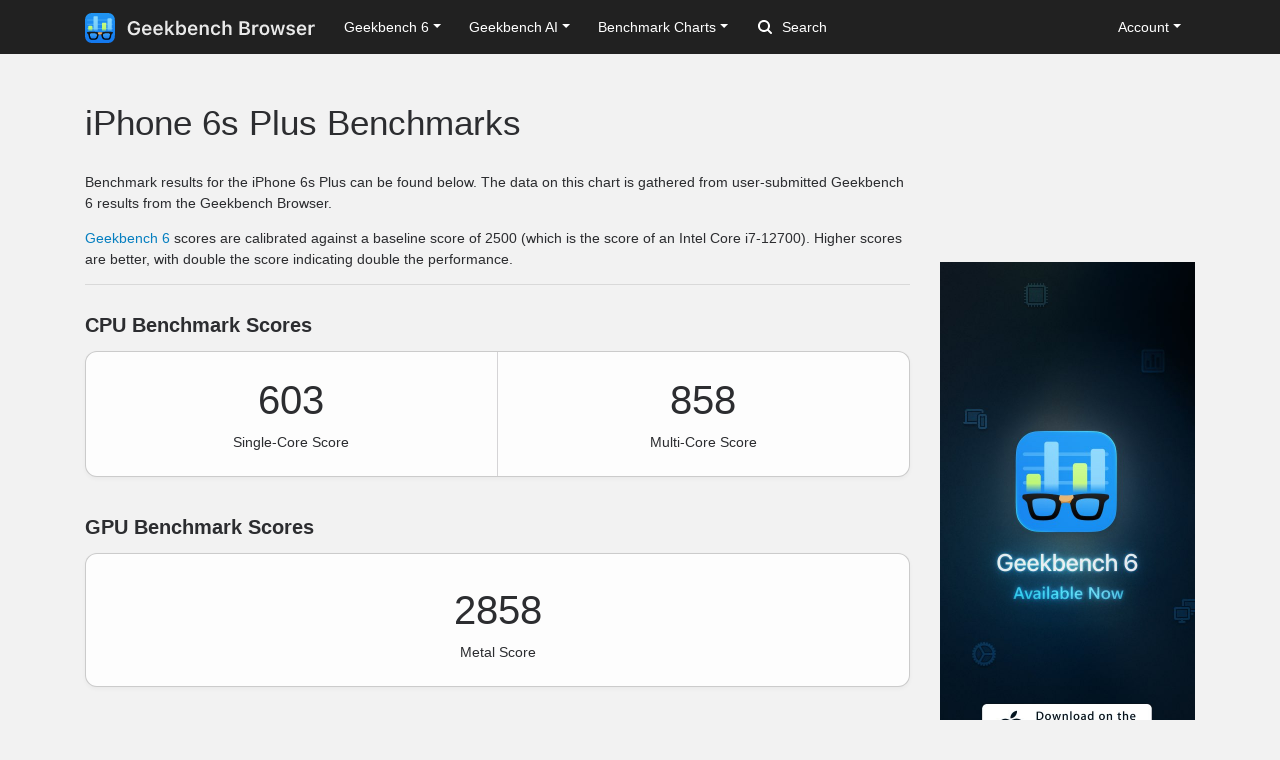

--- FILE ---
content_type: text/html; charset=utf-8
request_url: https://browser.geekbench.com/ios_devices/iphone-6s-plus
body_size: 6375
content:
<!DOCTYPE html>
<html lang='en'>
<head>
<meta charset='utf-8'>
<meta content='width=device-width, initial-scale=1, user-scalable=no' name='viewport'>
<meta content='yes' name='apple-mobile-web-app-capable'>
<link href='https://browser.geekbench.com/ios_devices/iphone-6s-plus' rel='canonical'>
<meta name="csrf-param" content="authenticity_token" />
<meta name="csrf-token" content="PzCj+fBoyg/jt+KYrD9oKiABH3ryp3tK8jFbGyBQ1CXCQkTpzdg3Gee6g2LuXdervh6UdCkMgub5m4qVsvtfAA==" />
<script src="/assets/application-e6396391cb5c72be649766457befbfe7760759c10978dacb2e5ddcf0606dd022.js"></script>
<link rel="stylesheet" media="screen" href="/assets/application-ce3ea1bfb5925fb8af577ffe399f3425aba1f3ab56b3706bb5ace3885b9ed723.css" />
<title>iPhone 6s Plus Benchmarks
 - Geekbench</title>
<script>
  (function(i,s,o,g,r,a,m){i['GoogleAnalyticsObject']=r;i[r]=i[r]||function(){
    (i[r].q=i[r].q||[]).push(arguments)},i[r].l=1*new Date();a=s.createElement(o),
    m=s.getElementsByTagName(o)[0];a.async=1;a.src=g;m.parentNode.insertBefore(a,m)
    })(window,document,'script','https://www.google-analytics.com/analytics.js','ga');
  
    ga('create', 'UA-83282280-2', 'auto');
    ga('send', 'pageview');
</script>
<!-- Google tag (gtag.js) -->
<script async src="https://www.googletagmanager.com/gtag/js?id=G-NP04Y57Z6W"></script>
<script>
  window.dataLayer = window.dataLayer || [];
  function gtag(){dataLayer.push(arguments);}
  gtag('js', new Date());

  gtag('config', 'G-NP04Y57Z6W');
</script>
<!-- Hotjar Tracking Code for Geekbench Browser -->
<script>
    (function(h,o,t,j,a,r){
        h.hj=h.hj||function(){(h.hj.q=h.hj.q||[]).push(arguments)};
        h._hjSettings={hjid:390387,hjsv:6};
        a=o.getElementsByTagName('head')[0];
        r=o.createElement('script');r.async=1;
        r.src=t+h._hjSettings.hjid+j+h._hjSettings.hjsv;
        a.appendChild(r);
    })(window,document,'https://static.hotjar.com/c/hotjar-','.js?sv=');
</script>
<link rel="icon" type="image/png" href="/assets/rosedale-favicon-87f1249ad68dcfa8fb13716412eb3769cd386c3249fd2bbb501085b01670b12a.png" />

<link rel="stylesheet" media="screen" href="/assets/geekbench6-de582fcc3cbb2e58918a7d81d2de0fd7edd2f6f310ad395ad3cb85301c517e7e.css" />
</head>
<body class='rosedale'>
<nav class="navbar fixed-top navbar-expand-lg navbar-dark">
  <div class="container">
    <a class="navbar-brand" href="/">
      <img height="30" alt="Geekbench Browser" src="/assets/browser-dark-4d9f1af82043f60fd55f5385de9dedf44baec6247dac9f8e738de9eee84bf084.svg" />
    </a>
    <button class="navbar-toggler" type="button" data-toggle="collapse" data-target="#navbarSupportedContent">
      <span class="navbar-toggler-icon"></span>
    </button>
    <div class="collapse navbar-collapse" id="navbarSupportedContent">
      <ul class="navbar-nav mr-auto">
          <li class="nav-item dropdown">
            <a class="nav-link dropdown-toggle" href="#" id="navbarDropdownGeekbench6" role="button" data-toggle="dropdown" aria-haspopup="true" aria-expanded="false">Geekbench 6</a>
            <div class="dropdown-menu" aria-labelledby="navbarDropdownGeekbench6">
              <a class="dropdown-item" href="/v6/cpu/singlecore">Top Single-Core Results</a>
              <a class="dropdown-item" href="/v6/cpu/multicore">Top Multi-Core Results</a>
              <a class="dropdown-item" href="/v6/cpu">Recent CPU Results</a>
              <div class="dropdown-divider">
              </div>
              <a class="dropdown-item" href="/v6/compute">Recent GPU Results</a>
            </div>
          </li>
        <li class="nav-item dropdown">
          <a class="nav-link dropdown-toggle" href="#" id="navbarDropdownGeekbenchAI" role="button" data-toggle="dropdown" aria-haspopup="true" aria-expanded="false">Geekbench AI</a>
          <div class="dropdown-menu" aria-labelledby="navbarDropdownGeekbenchAI">
            <a class="dropdown-item" href="/ai/v1">Recent Results</a>
          </div>
        </li>
        <li class="nav-item dropdown">
          <a class="nav-link dropdown-toggle" href="#" id="navbarDropdownBenchmarkCharts" role="button" data-toggle="dropdown" aria-haspopup="true" aria-expanded="false">Benchmark Charts</a>
          <div class="dropdown-menu" aria-labelledby="navbarDropdownBenchmarkCharts">
            <a class="dropdown-item" href="/android-benchmarks">Android Benchmark Chart</a>
            <a class="dropdown-item" href="/ios-benchmarks">iOS Benchmark Chart</a>
            <a class="dropdown-item" href="/mac-benchmarks">Mac Benchmark Chart</a>
            <a class="dropdown-item" href="/processor-benchmarks">Processor Benchmark Chart</a>
            <div class="dropdown-divider"></div>
            <a class="dropdown-item" href="/ai-benchmarks">AI Benchmark Chart</a>
            <div class="dropdown-divider"></div>
            <a class="dropdown-item" href="/metal-benchmarks">Metal Benchmark Chart</a>
            <a class="dropdown-item" href="/opencl-benchmarks">OpenCL Benchmark Chart</a>
            <a class="dropdown-item" href="/vulkan-benchmarks">Vulkan Benchmark Chart</a>
          </div>
        </li>
        <form action="/search" class="form-inline my-2 my-lg-0">
          <input name="q" class="form-control mr-sm-2" type="search" placeholder="Search" aria-label="Search"> <svg class="search-icon" xmlns="http://www.w3.org/2000/svg" width="14" height="14" viewbox="0 0 14 14">
          <path d="M2 6a4 4 0 1 1 4 4 4.004 4.004 0 0 1-4-4m11.707 6.293l-2.822-2.822a6.019 6.019 0 1 0-1.414 1.414l2.822 2.822a1 1 0 0 0 1.414-1.414" fill="#FFFFFF"></path></svg>
        </form>
      </ul>
      <ul class="navbar-nav ml-auto right">
          <li class="nav-item dropdown">
            <a class="nav-link dropdown-toggle" href="#" id="navbarDropdownAccount" role="button" data-toggle="dropdown" aria-haspopup="true" aria-expanded="false">Account</a>
            <div class="dropdown-menu" aria-labelledby="navbarDropdownAccount">
              <a class="dropdown-item" href="/user/new">Sign Up</a>
              <a class="dropdown-item" href="/session/new">Log In</a>
            </div>
          </li>
      </ul>
    </div>
  </div>
</nav>

<div class='container' id='wrap'>
<div class='row'>
<div class='primary col-lg-9 order-lg-first'>
<div class='page-header'>
<h1>iPhone 6s Plus Benchmarks</h1>
</div>
<p>Benchmark results for the iPhone 6s Plus can be found below. The data on this chart is gathered from user-submitted Geekbench 6 results from the Geekbench Browser.</p>
<p><a href="https://www.geekbench.com/">Geekbench 6</a> scores are calibrated against a baseline score of 2500 (which is the score of an Intel Core i7-12700). Higher scores are better, with double the score indicating double the performance.</p>
<hr>
<div class='heading'>
<h3>CPU Benchmark Scores</h3>
</div>
<div class='table-wrapper cpu'>
<div class='score-container score-container-1 desktop'>
<div class='score'>603</div>
<div class='note'>Single-Core Score</div>
</div>
<div class='score-container desktop'>
<div class='score'>858</div>
<div class='note'>Multi-Core Score</div>
</div>
<div class='empty-platform-info'></div>
</div>
<div class='heading'>
<h3>GPU Benchmark Scores</h3>
</div>
<div class='table-wrapper compute'>
<div class='score-container'>
<div class='score'>2858</div>
<div class='note'>Metal Score</div>
</div>
<div class='empty-platform-info'></div>
</div>
<div class='heading'>
<h3>Device Information</h3>
</div>
<div class='table-wrapper'>
<table class='table system-table'>
<tbody>
<tr>
<td class='system-name'>Name</td>
<td class='system-value'>iPhone 6s Plus</td>
</tr>
<tr>
<td class='system-name'>Model Identifier</td>
<td class='system-value'>iPhone8,2</td>
</tr>
<tr>
<td class='system-name'>Processor</td>
<td class='system-value'>Apple A9</td>
</tr>
<tr>
<td class='system-name'>Processor Frequency</td>
<td class='system-value'>1849 MHz</td>
</tr>
<tr>
<td class='system-name'>Processor Cores</td>
<td class='system-value'>2</td>
</tr>
</tbody>
</table>
</div>
<div class='page-header'>
<h2>iPhone Benchmarks</h2>
</div>
<ul class='nav nav-pills'>
<li class='nav-item'>
<a class='nav-link active' data-toggle='tab' href='#family-64-single'>Single-Core</a>
</li>
<li class='nav-item'>
<a class='nav-link' data-toggle='tab' href='#family-64-multi'>Multi-Core</a>
</li>
<li class='nav-item'>
<a class='nav-link' data-toggle='tab' href='#family-metal'>Metal</a>
</li>
</ul>
<div class='tab-content'>
<div class='table-responsive tab-pane active' id='family-64-single'>
<div class='table-wrapper'>
<table class='table benchmark-chart-table'>
<thead>
<tr class='stacked-heading'>
<th class='name'>Processor</th>
<th class='score'>Score</th>
<th class='graph'></th>
</tr>
</thead>
<tbody>
<tr class=''>
<td class='name'>
<div class="device-icon apple"></div>
<a href='/ios_devices/iphone-17-pro-max'>
iPhone 17 Pro Max
</a>
<div class='description'>
Apple A19 Pro @ 4.3 GHz
</div>
</td>
<td class='score'>3789</td>
<td class='graph'>
<div class='benchmark-bar' style='width:100%'>
&nbsp;
</div>
</td>
</tr>
<tr class=''>
<td class='name'>
<div class="device-icon apple"></div>
<a href='/ios_devices/iphone-17-pro'>
iPhone 17 Pro
</a>
<div class='description'>
Apple A19 Pro @ 4.3 GHz
</div>
</td>
<td class='score'>3776</td>
<td class='graph'>
<div class='benchmark-bar' style='width:99%'>
&nbsp;
</div>
</td>
</tr>
<tr class=''>
<td class='name'>
<div class="device-icon apple"></div>
<a href='/ios_devices/iphone-air'>
iPhone Air
</a>
<div class='description'>
Apple A19 Pro @ 4.3 GHz
</div>
</td>
<td class='score'>3658</td>
<td class='graph'>
<div class='benchmark-bar' style='width:96%'>
&nbsp;
</div>
</td>
</tr>
<tr class=''>
<td class='name'>
<div class="device-icon apple"></div>
<a href='/ios_devices/iphone-17'>
iPhone 17
</a>
<div class='description'>
Apple A19 @ 4.3 GHz
</div>
</td>
<td class='score'>3625</td>
<td class='graph'>
<div class='benchmark-bar' style='width:95%'>
&nbsp;
</div>
</td>
</tr>
<tr class=''>
<td class='name'>
<div class="device-icon apple"></div>
<a href='/ios_devices/iphone-16-pro'>
iPhone 16 Pro
</a>
<div class='description'>
Apple A18 Pro @ 4.0 GHz
</div>
</td>
<td class='score'>3444</td>
<td class='graph'>
<div class='benchmark-bar' style='width:90%'>
&nbsp;
</div>
</td>
</tr>
<tr class=''>
<td class='name'>
<div class="device-icon apple"></div>
<a href='/ios_devices/iphone-16-pro-max'>
iPhone 16 Pro Max
</a>
<div class='description'>
Apple A18 Pro @ 4.0 GHz
</div>
</td>
<td class='score'>3427</td>
<td class='graph'>
<div class='benchmark-bar' style='width:90%'>
&nbsp;
</div>
</td>
</tr>
<tr class=''>
<td class='name'>
<div class="device-icon apple"></div>
<a href='/ios_devices/iphone-16-plus'>
iPhone 16 Plus
</a>
<div class='description'>
Apple A18 @ 4.0 GHz
</div>
</td>
<td class='score'>3319</td>
<td class='graph'>
<div class='benchmark-bar' style='width:87%'>
&nbsp;
</div>
</td>
</tr>
<tr class=''>
<td class='name'>
<div class="device-icon apple"></div>
<a href='/ios_devices/iphone-16'>
iPhone 16
</a>
<div class='description'>
Apple A18 @ 4.0 GHz
</div>
</td>
<td class='score'>3317</td>
<td class='graph'>
<div class='benchmark-bar' style='width:87%'>
&nbsp;
</div>
</td>
</tr>
<tr class=''>
<td class='name'>
<div class="device-icon apple"></div>
<a href='/ios_devices/iphone-16e'>
iPhone 16e
</a>
<div class='description'>
Apple A18 @ 4.1 GHz
</div>
</td>
<td class='score'>3239</td>
<td class='graph'>
<div class='benchmark-bar' style='width:85%'>
&nbsp;
</div>
</td>
</tr>
<tr class=''>
<td class='name'>
<div class="device-icon apple"></div>
<a href='/ios_devices/iphone-15-pro'>
iPhone 15 Pro
</a>
<div class='description'>
Apple A17 Pro @ 3.8 GHz
</div>
</td>
<td class='score'>2885</td>
<td class='graph'>
<div class='benchmark-bar' style='width:76%'>
&nbsp;
</div>
</td>
</tr>
<tr class=''>
<td class='name'>
<div class="device-icon apple"></div>
<a href='/ios_devices/iphone-15-pro-max'>
iPhone 15 Pro Max
</a>
<div class='description'>
Apple A17 Pro @ 3.8 GHz
</div>
</td>
<td class='score'>2877</td>
<td class='graph'>
<div class='benchmark-bar' style='width:75%'>
&nbsp;
</div>
</td>
</tr>
<tr class=''>
<td class='name'>
<div class="device-icon apple"></div>
<a href='/ios_devices/iphone-14-pro'>
iPhone 14 Pro
</a>
<div class='description'>
Apple A16 Bionic @ 3.5 GHz
</div>
</td>
<td class='score'>2613</td>
<td class='graph'>
<div class='benchmark-bar' style='width:68%'>
&nbsp;
</div>
</td>
</tr>
<tr class=''>
<td class='name'>
<div class="device-icon apple"></div>
<a href='/ios_devices/iphone-14-pro-max'>
iPhone 14 Pro Max
</a>
<div class='description'>
Apple A16 Bionic @ 3.5 GHz
</div>
</td>
<td class='score'>2604</td>
<td class='graph'>
<div class='benchmark-bar' style='width:68%'>
&nbsp;
</div>
</td>
</tr>
<tr class=''>
<td class='name'>
<div class="device-icon apple"></div>
<a href='/ios_devices/iphone-15-plus'>
iPhone 15 Plus
</a>
<div class='description'>
Apple A16 Bionic @ 3.5 GHz
</div>
</td>
<td class='score'>2550</td>
<td class='graph'>
<div class='benchmark-bar' style='width:67%'>
&nbsp;
</div>
</td>
</tr>
<tr class=''>
<td class='name'>
<div class="device-icon apple"></div>
<a href='/ios_devices/iphone-15'>
iPhone 15
</a>
<div class='description'>
Apple A16 Bionic @ 3.5 GHz
</div>
</td>
<td class='score'>2548</td>
<td class='graph'>
<div class='benchmark-bar' style='width:67%'>
&nbsp;
</div>
</td>
</tr>
<tr class=''>
<td class='name'>
<div class="device-icon iphone-6"></div>
<a href='/ios_devices/iphone-6'>
iPhone 6
</a>
<div class='description'>
Apple A8 @ 1.4 GHz
</div>
</td>
<td class='score'>2366</td>
<td class='graph'>
<div class='benchmark-bar' style='width:62%'>
&nbsp;
</div>
</td>
</tr>
<tr class=''>
<td class='name'>
<div class="device-icon apple"></div>
<a href='/ios_devices/iphone-13-pro-max'>
iPhone 13 Pro Max
</a>
<div class='description'>
Apple A15 Bionic @ 3.2 GHz
</div>
</td>
<td class='score'>2347</td>
<td class='graph'>
<div class='benchmark-bar' style='width:61%'>
&nbsp;
</div>
</td>
</tr>
<tr class=''>
<td class='name'>
<div class="device-icon apple"></div>
<a href='/ios_devices/iphone-13-pro'>
iPhone 13 Pro
</a>
<div class='description'>
Apple A15 Bionic @ 3.2 GHz
</div>
</td>
<td class='score'>2345</td>
<td class='graph'>
<div class='benchmark-bar' style='width:61%'>
&nbsp;
</div>
</td>
</tr>
<tr class=''>
<td class='name'>
<div class="device-icon apple"></div>
<a href='/ios_devices/iphone-se-3rd-generation'>
iPhone SE (3rd generation)
</a>
<div class='description'>
Apple A15 Bionic @ 3.2 GHz
</div>
</td>
<td class='score'>2266</td>
<td class='graph'>
<div class='benchmark-bar' style='width:59%'>
&nbsp;
</div>
</td>
</tr>
<tr class=''>
<td class='name'>
<div class="device-icon apple"></div>
<a href='/ios_devices/iphone-14'>
iPhone 14
</a>
<div class='description'>
Apple A15 Bionic @ 3.2 GHz
</div>
</td>
<td class='score'>2265</td>
<td class='graph'>
<div class='benchmark-bar' style='width:59%'>
&nbsp;
</div>
</td>
</tr>
<tr class=''>
<td class='name'>
<div class="device-icon apple"></div>
<a href='/ios_devices/iphone-14-plus'>
iPhone 14 Plus
</a>
<div class='description'>
Apple A15 Bionic @ 3.2 GHz
</div>
</td>
<td class='score'>2264</td>
<td class='graph'>
<div class='benchmark-bar' style='width:59%'>
&nbsp;
</div>
</td>
</tr>
<tr class=''>
<td class='name'>
<div class="device-icon apple"></div>
<a href='/ios_devices/iphone-13-mini'>
iPhone 13 mini
</a>
<div class='description'>
Apple A15 Bionic @ 3.2 GHz
</div>
</td>
<td class='score'>2222</td>
<td class='graph'>
<div class='benchmark-bar' style='width:58%'>
&nbsp;
</div>
</td>
</tr>
<tr class=''>
<td class='name'>
<div class="device-icon apple"></div>
<a href='/ios_devices/iphone-13'>
iPhone 13
</a>
<div class='description'>
Apple A15 Bionic @ 3.2 GHz
</div>
</td>
<td class='score'>2215</td>
<td class='graph'>
<div class='benchmark-bar' style='width:58%'>
&nbsp;
</div>
</td>
</tr>
<tr class=''>
<td class='name'>
<div class="device-icon apple"></div>
<a href='/ios_devices/iphone-12-pro-max'>
iPhone 12 Pro Max
</a>
<div class='description'>
Apple A14 Bionic @ 3.0 GHz
</div>
</td>
<td class='score'>2125</td>
<td class='graph'>
<div class='benchmark-bar' style='width:56%'>
&nbsp;
</div>
</td>
</tr>
<tr class=''>
<td class='name'>
<div class="device-icon apple"></div>
<a href='/ios_devices/iphone-12-pro'>
iPhone 12 Pro
</a>
<div class='description'>
Apple A14 Bionic @ 3.0 GHz
</div>
</td>
<td class='score'>2080</td>
<td class='graph'>
<div class='benchmark-bar' style='width:54%'>
&nbsp;
</div>
</td>
</tr>
<tr class=''>
<td class='name'>
<div class="device-icon apple"></div>
<a href='/ios_devices/iphone-12-mini'>
iPhone 12 Mini
</a>
<div class='description'>
Apple A14 Bionic @ 3.0 GHz
</div>
</td>
<td class='score'>2033</td>
<td class='graph'>
<div class='benchmark-bar' style='width:53%'>
&nbsp;
</div>
</td>
</tr>
<tr class=''>
<td class='name'>
<div class="device-icon apple"></div>
<a href='/ios_devices/iphone-12'>
iPhone 12
</a>
<div class='description'>
Apple A14 Bionic @ 3.0 GHz
</div>
</td>
<td class='score'>2030</td>
<td class='graph'>
<div class='benchmark-bar' style='width:53%'>
&nbsp;
</div>
</td>
</tr>
<tr class=''>
<td class='name'>
<div class="device-icon apple"></div>
<a href='/ios_devices/iphone-11-pro-max'>
iPhone 11 Pro Max
</a>
<div class='description'>
Apple A13 Bionic @ 2.7 GHz
</div>
</td>
<td class='score'>1721</td>
<td class='graph'>
<div class='benchmark-bar' style='width:45%'>
&nbsp;
</div>
</td>
</tr>
<tr class=''>
<td class='name'>
<div class="device-icon apple"></div>
<a href='/ios_devices/iphone-11-pro'>
iPhone 11 Pro
</a>
<div class='description'>
Apple A13 Bionic @ 2.7 GHz
</div>
</td>
<td class='score'>1710</td>
<td class='graph'>
<div class='benchmark-bar' style='width:45%'>
&nbsp;
</div>
</td>
</tr>
<tr class=''>
<td class='name'>
<div class="device-icon apple"></div>
<a href='/ios_devices/iphone-11'>
iPhone 11
</a>
<div class='description'>
Apple A13 Bionic @ 2.7 GHz
</div>
</td>
<td class='score'>1703</td>
<td class='graph'>
<div class='benchmark-bar' style='width:44%'>
&nbsp;
</div>
</td>
</tr>
<tr class=''>
<td class='name'>
<div class="device-icon apple"></div>
<a href='/ios_devices/iphone-se-2nd-generation'>
iPhone SE (2nd generation)
</a>
<div class='description'>
Apple A13 Bionic @ 2.7 GHz
</div>
</td>
<td class='score'>1670</td>
<td class='graph'>
<div class='benchmark-bar' style='width:44%'>
&nbsp;
</div>
</td>
</tr>
<tr class=''>
<td class='name'>
<div class="device-icon iphone-xs-max"></div>
<a href='/ios_devices/iphone-xs-max'>
iPhone XS Max
</a>
<div class='description'>
Apple A12 Bionic @ 2.5 GHz
</div>
</td>
<td class='score'>1286</td>
<td class='graph'>
<div class='benchmark-bar' style='width:33%'>
&nbsp;
</div>
</td>
</tr>
<tr class=''>
<td class='name'>
<div class="device-icon iphone-xs"></div>
<a href='/ios_devices/iphone-xs'>
iPhone XS
</a>
<div class='description'>
Apple A12 Bionic @ 2.5 GHz
</div>
</td>
<td class='score'>1286</td>
<td class='graph'>
<div class='benchmark-bar' style='width:33%'>
&nbsp;
</div>
</td>
</tr>
<tr class=''>
<td class='name'>
<div class="device-icon iphone-xr"></div>
<a href='/ios_devices/iphone-xr'>
iPhone XR
</a>
<div class='description'>
Apple A12 Bionic @ 2.5 GHz
</div>
</td>
<td class='score'>1250</td>
<td class='graph'>
<div class='benchmark-bar' style='width:32%'>
&nbsp;
</div>
</td>
</tr>
<tr class=''>
<td class='name'>
<div class="device-icon iphone-8-plus"></div>
<a href='/ios_devices/iphone-8-plus'>
iPhone 8 Plus
</a>
<div class='description'>
Apple A11 Bionic @ 2.4 GHz
</div>
</td>
<td class='score'>1059</td>
<td class='graph'>
<div class='benchmark-bar' style='width:27%'>
&nbsp;
</div>
</td>
</tr>
<tr class=''>
<td class='name'>
<div class="device-icon iphone-x-space-gray"></div>
<a href='/ios_devices/iphone-x'>
iPhone X
</a>
<div class='description'>
Apple A11 Bionic @ 2.4 GHz
</div>
</td>
<td class='score'>1051</td>
<td class='graph'>
<div class='benchmark-bar' style='width:27%'>
&nbsp;
</div>
</td>
</tr>
<tr class=''>
<td class='name'>
<div class="device-icon iphone-8"></div>
<a href='/ios_devices/iphone-8'>
iPhone 8
</a>
<div class='description'>
Apple A11 Bionic @ 2.4 GHz
</div>
</td>
<td class='score'>1034</td>
<td class='graph'>
<div class='benchmark-bar' style='width:27%'>
&nbsp;
</div>
</td>
</tr>
<tr class=''>
<td class='name'>
<div class="device-icon iphone-7-plus"></div>
<a href='/ios_devices/iphone-7-plus'>
iPhone 7 Plus
</a>
<div class='description'>
Apple A10 Fusion @ 2.3 GHz
</div>
</td>
<td class='score'>816</td>
<td class='graph'>
<div class='benchmark-bar' style='width:21%'>
&nbsp;
</div>
</td>
</tr>
<tr class=''>
<td class='name'>
<div class="device-icon iphone-7"></div>
<a href='/ios_devices/iphone-7'>
iPhone 7
</a>
<div class='description'>
Apple A10 Fusion @ 2.3 GHz
</div>
</td>
<td class='score'>785</td>
<td class='graph'>
<div class='benchmark-bar' style='width:20%'>
&nbsp;
</div>
</td>
</tr>
<tr class=''>
<td class='name'>
<div class="device-icon iphone-se"></div>
<a href='/ios_devices/iphone-se'>
iPhone SE
</a>
<div class='description'>
Apple A9 @ 1.8 GHz
</div>
</td>
<td class='score'>618</td>
<td class='graph'>
<div class='benchmark-bar' style='width:16%'>
&nbsp;
</div>
</td>
</tr>
<tr class=''>
<td class='name'>
<div class="device-icon iphone-6s-silver"></div>
<a href='/ios_devices/iphone-6s'>
iPhone 6s
</a>
<div class='description'>
Apple A9 @ 1.8 GHz
</div>
</td>
<td class='score'>605</td>
<td class='graph'>
<div class='benchmark-bar' style='width:15%'>
&nbsp;
</div>
</td>
</tr>
<tr class='current-device'>
<td class='name'>
<div class="device-icon iphone-6s-plus-silver"></div>
<a href='/ios_devices/iphone-6s-plus'>
iPhone 6s Plus
</a>
<div class='description'>
Apple A9 @ 1.8 GHz
</div>
</td>
<td class='score'>603</td>
<td class='graph'>
<div class='benchmark-bar' style='width:15%'>
&nbsp;
</div>
</td>
</tr>
</tbody>
</table>
</div>

</div>
<div class='table-responsive tab-pane' id='family-64-multi'>
<div class='table-wrapper'>
<table class='table benchmark-chart-table'>
<thead>
<tr class='stacked-heading'>
<th class='name'>Processor</th>
<th class='score'>Score</th>
<th class='graph'></th>
</tr>
</thead>
<tbody>
<tr class=''>
<td class='name'>
<div class="device-icon apple"></div>
<a href='/ios_devices/iphone-17-pro-max'>
iPhone 17 Pro Max
</a>
<div class='description'>
Apple A19 Pro @ 4.3 GHz
</div>
</td>
<td class='score'>9821</td>
<td class='graph'>
<div class='benchmark-bar' style='width:100%'>
&nbsp;
</div>
</td>
</tr>
<tr class=''>
<td class='name'>
<div class="device-icon apple"></div>
<a href='/ios_devices/iphone-17-pro'>
iPhone 17 Pro
</a>
<div class='description'>
Apple A19 Pro @ 4.3 GHz
</div>
</td>
<td class='score'>9791</td>
<td class='graph'>
<div class='benchmark-bar' style='width:99%'>
&nbsp;
</div>
</td>
</tr>
<tr class=''>
<td class='name'>
<div class="device-icon apple"></div>
<a href='/ios_devices/iphone-air'>
iPhone Air
</a>
<div class='description'>
Apple A19 Pro @ 4.3 GHz
</div>
</td>
<td class='score'>9346</td>
<td class='graph'>
<div class='benchmark-bar' style='width:95%'>
&nbsp;
</div>
</td>
</tr>
<tr class=''>
<td class='name'>
<div class="device-icon apple"></div>
<a href='/ios_devices/iphone-17'>
iPhone 17
</a>
<div class='description'>
Apple A19 @ 4.3 GHz
</div>
</td>
<td class='score'>9233</td>
<td class='graph'>
<div class='benchmark-bar' style='width:94%'>
&nbsp;
</div>
</td>
</tr>
<tr class=''>
<td class='name'>
<div class="device-icon apple"></div>
<a href='/ios_devices/iphone-16-pro'>
iPhone 16 Pro
</a>
<div class='description'>
Apple A18 Pro @ 4.0 GHz
</div>
</td>
<td class='score'>8614</td>
<td class='graph'>
<div class='benchmark-bar' style='width:87%'>
&nbsp;
</div>
</td>
</tr>
<tr class=''>
<td class='name'>
<div class="device-icon apple"></div>
<a href='/ios_devices/iphone-16-pro-max'>
iPhone 16 Pro Max
</a>
<div class='description'>
Apple A18 Pro @ 4.0 GHz
</div>
</td>
<td class='score'>8525</td>
<td class='graph'>
<div class='benchmark-bar' style='width:86%'>
&nbsp;
</div>
</td>
</tr>
<tr class=''>
<td class='name'>
<div class="device-icon apple"></div>
<a href='/ios_devices/iphone-16'>
iPhone 16
</a>
<div class='description'>
Apple A18 @ 4.0 GHz
</div>
</td>
<td class='score'>8262</td>
<td class='graph'>
<div class='benchmark-bar' style='width:84%'>
&nbsp;
</div>
</td>
</tr>
<tr class=''>
<td class='name'>
<div class="device-icon apple"></div>
<a href='/ios_devices/iphone-16-plus'>
iPhone 16 Plus
</a>
<div class='description'>
Apple A18 @ 4.0 GHz
</div>
</td>
<td class='score'>8253</td>
<td class='graph'>
<div class='benchmark-bar' style='width:84%'>
&nbsp;
</div>
</td>
</tr>
<tr class=''>
<td class='name'>
<div class="device-icon apple"></div>
<a href='/ios_devices/iphone-16e'>
iPhone 16e
</a>
<div class='description'>
Apple A18 @ 4.1 GHz
</div>
</td>
<td class='score'>7964</td>
<td class='graph'>
<div class='benchmark-bar' style='width:81%'>
&nbsp;
</div>
</td>
</tr>
<tr class=''>
<td class='name'>
<div class="device-icon apple"></div>
<a href='/ios_devices/iphone-15-pro'>
iPhone 15 Pro
</a>
<div class='description'>
Apple A17 Pro @ 3.8 GHz
</div>
</td>
<td class='score'>7194</td>
<td class='graph'>
<div class='benchmark-bar' style='width:73%'>
&nbsp;
</div>
</td>
</tr>
<tr class=''>
<td class='name'>
<div class="device-icon apple"></div>
<a href='/ios_devices/iphone-15-pro-max'>
iPhone 15 Pro Max
</a>
<div class='description'>
Apple A17 Pro @ 3.8 GHz
</div>
</td>
<td class='score'>7153</td>
<td class='graph'>
<div class='benchmark-bar' style='width:72%'>
&nbsp;
</div>
</td>
</tr>
<tr class=''>
<td class='name'>
<div class="device-icon apple"></div>
<a href='/ios_devices/iphone-14-pro'>
iPhone 14 Pro
</a>
<div class='description'>
Apple A16 Bionic @ 3.5 GHz
</div>
</td>
<td class='score'>6707</td>
<td class='graph'>
<div class='benchmark-bar' style='width:68%'>
&nbsp;
</div>
</td>
</tr>
<tr class=''>
<td class='name'>
<div class="device-icon apple"></div>
<a href='/ios_devices/iphone-14-pro-max'>
iPhone 14 Pro Max
</a>
<div class='description'>
Apple A16 Bionic @ 3.5 GHz
</div>
</td>
<td class='score'>6675</td>
<td class='graph'>
<div class='benchmark-bar' style='width:67%'>
&nbsp;
</div>
</td>
</tr>
<tr class=''>
<td class='name'>
<div class="device-icon apple"></div>
<a href='/ios_devices/iphone-15-plus'>
iPhone 15 Plus
</a>
<div class='description'>
Apple A16 Bionic @ 3.5 GHz
</div>
</td>
<td class='score'>6352</td>
<td class='graph'>
<div class='benchmark-bar' style='width:64%'>
&nbsp;
</div>
</td>
</tr>
<tr class=''>
<td class='name'>
<div class="device-icon apple"></div>
<a href='/ios_devices/iphone-15'>
iPhone 15
</a>
<div class='description'>
Apple A16 Bionic @ 3.5 GHz
</div>
</td>
<td class='score'>6333</td>
<td class='graph'>
<div class='benchmark-bar' style='width:64%'>
&nbsp;
</div>
</td>
</tr>
<tr class=''>
<td class='name'>
<div class="device-icon iphone-6"></div>
<a href='/ios_devices/iphone-6'>
iPhone 6
</a>
<div class='description'>
Apple A8 @ 1.4 GHz
</div>
</td>
<td class='score'>5794</td>
<td class='graph'>
<div class='benchmark-bar' style='width:58%'>
&nbsp;
</div>
</td>
</tr>
<tr class=''>
<td class='name'>
<div class="device-icon apple"></div>
<a href='/ios_devices/iphone-13-pro-max'>
iPhone 13 Pro Max
</a>
<div class='description'>
Apple A15 Bionic @ 3.2 GHz
</div>
</td>
<td class='score'>5752</td>
<td class='graph'>
<div class='benchmark-bar' style='width:58%'>
&nbsp;
</div>
</td>
</tr>
<tr class=''>
<td class='name'>
<div class="device-icon apple"></div>
<a href='/ios_devices/iphone-13-pro'>
iPhone 13 Pro
</a>
<div class='description'>
Apple A15 Bionic @ 3.2 GHz
</div>
</td>
<td class='score'>5736</td>
<td class='graph'>
<div class='benchmark-bar' style='width:58%'>
&nbsp;
</div>
</td>
</tr>
<tr class=''>
<td class='name'>
<div class="device-icon apple"></div>
<a href='/ios_devices/iphone-14-plus'>
iPhone 14 Plus
</a>
<div class='description'>
Apple A15 Bionic @ 3.2 GHz
</div>
</td>
<td class='score'>5551</td>
<td class='graph'>
<div class='benchmark-bar' style='width:56%'>
&nbsp;
</div>
</td>
</tr>
<tr class=''>
<td class='name'>
<div class="device-icon apple"></div>
<a href='/ios_devices/iphone-14'>
iPhone 14
</a>
<div class='description'>
Apple A15 Bionic @ 3.2 GHz
</div>
</td>
<td class='score'>5547</td>
<td class='graph'>
<div class='benchmark-bar' style='width:56%'>
&nbsp;
</div>
</td>
</tr>
<tr class=''>
<td class='name'>
<div class="device-icon apple"></div>
<a href='/ios_devices/iphone-se-3rd-generation'>
iPhone SE (3rd generation)
</a>
<div class='description'>
Apple A15 Bionic @ 3.2 GHz
</div>
</td>
<td class='score'>5447</td>
<td class='graph'>
<div class='benchmark-bar' style='width:55%'>
&nbsp;
</div>
</td>
</tr>
<tr class=''>
<td class='name'>
<div class="device-icon apple"></div>
<a href='/ios_devices/iphone-13'>
iPhone 13
</a>
<div class='description'>
Apple A15 Bionic @ 3.2 GHz
</div>
</td>
<td class='score'>5240</td>
<td class='graph'>
<div class='benchmark-bar' style='width:53%'>
&nbsp;
</div>
</td>
</tr>
<tr class=''>
<td class='name'>
<div class="device-icon apple"></div>
<a href='/ios_devices/iphone-13-mini'>
iPhone 13 mini
</a>
<div class='description'>
Apple A15 Bionic @ 3.2 GHz
</div>
</td>
<td class='score'>5230</td>
<td class='graph'>
<div class='benchmark-bar' style='width:53%'>
&nbsp;
</div>
</td>
</tr>
<tr class=''>
<td class='name'>
<div class="device-icon apple"></div>
<a href='/ios_devices/iphone-12-pro-max'>
iPhone 12 Pro Max
</a>
<div class='description'>
Apple A14 Bionic @ 3.0 GHz
</div>
</td>
<td class='score'>4969</td>
<td class='graph'>
<div class='benchmark-bar' style='width:50%'>
&nbsp;
</div>
</td>
</tr>
<tr class=''>
<td class='name'>
<div class="device-icon apple"></div>
<a href='/ios_devices/iphone-12-pro'>
iPhone 12 Pro
</a>
<div class='description'>
Apple A14 Bionic @ 3.0 GHz
</div>
</td>
<td class='score'>4745</td>
<td class='graph'>
<div class='benchmark-bar' style='width:48%'>
&nbsp;
</div>
</td>
</tr>
<tr class=''>
<td class='name'>
<div class="device-icon apple"></div>
<a href='/ios_devices/iphone-12-mini'>
iPhone 12 Mini
</a>
<div class='description'>
Apple A14 Bionic @ 3.0 GHz
</div>
</td>
<td class='score'>4587</td>
<td class='graph'>
<div class='benchmark-bar' style='width:46%'>
&nbsp;
</div>
</td>
</tr>
<tr class=''>
<td class='name'>
<div class="device-icon apple"></div>
<a href='/ios_devices/iphone-12'>
iPhone 12
</a>
<div class='description'>
Apple A14 Bionic @ 3.0 GHz
</div>
</td>
<td class='score'>4579</td>
<td class='graph'>
<div class='benchmark-bar' style='width:46%'>
&nbsp;
</div>
</td>
</tr>
<tr class=''>
<td class='name'>
<div class="device-icon apple"></div>
<a href='/ios_devices/iphone-11-pro-max'>
iPhone 11 Pro Max
</a>
<div class='description'>
Apple A13 Bionic @ 2.7 GHz
</div>
</td>
<td class='score'>3859</td>
<td class='graph'>
<div class='benchmark-bar' style='width:39%'>
&nbsp;
</div>
</td>
</tr>
<tr class=''>
<td class='name'>
<div class="device-icon apple"></div>
<a href='/ios_devices/iphone-11-pro'>
iPhone 11 Pro
</a>
<div class='description'>
Apple A13 Bionic @ 2.7 GHz
</div>
</td>
<td class='score'>3799</td>
<td class='graph'>
<div class='benchmark-bar' style='width:38%'>
&nbsp;
</div>
</td>
</tr>
<tr class=''>
<td class='name'>
<div class="device-icon apple"></div>
<a href='/ios_devices/iphone-11'>
iPhone 11
</a>
<div class='description'>
Apple A13 Bionic @ 2.7 GHz
</div>
</td>
<td class='score'>3651</td>
<td class='graph'>
<div class='benchmark-bar' style='width:37%'>
&nbsp;
</div>
</td>
</tr>
<tr class=''>
<td class='name'>
<div class="device-icon apple"></div>
<a href='/ios_devices/iphone-se-2nd-generation'>
iPhone SE (2nd generation)
</a>
<div class='description'>
Apple A13 Bionic @ 2.7 GHz
</div>
</td>
<td class='score'>3035</td>
<td class='graph'>
<div class='benchmark-bar' style='width:30%'>
&nbsp;
</div>
</td>
</tr>
<tr class=''>
<td class='name'>
<div class="device-icon iphone-xs-max"></div>
<a href='/ios_devices/iphone-xs-max'>
iPhone XS Max
</a>
<div class='description'>
Apple A12 Bionic @ 2.5 GHz
</div>
</td>
<td class='score'>2661</td>
<td class='graph'>
<div class='benchmark-bar' style='width:27%'>
&nbsp;
</div>
</td>
</tr>
<tr class=''>
<td class='name'>
<div class="device-icon iphone-xs"></div>
<a href='/ios_devices/iphone-xs'>
iPhone XS
</a>
<div class='description'>
Apple A12 Bionic @ 2.5 GHz
</div>
</td>
<td class='score'>2654</td>
<td class='graph'>
<div class='benchmark-bar' style='width:27%'>
&nbsp;
</div>
</td>
</tr>
<tr class=''>
<td class='name'>
<div class="device-icon iphone-xr"></div>
<a href='/ios_devices/iphone-xr'>
iPhone XR
</a>
<div class='description'>
Apple A12 Bionic @ 2.5 GHz
</div>
</td>
<td class='score'>2274</td>
<td class='graph'>
<div class='benchmark-bar' style='width:23%'>
&nbsp;
</div>
</td>
</tr>
<tr class=''>
<td class='name'>
<div class="device-icon iphone-8-plus"></div>
<a href='/ios_devices/iphone-8-plus'>
iPhone 8 Plus
</a>
<div class='description'>
Apple A11 Bionic @ 2.4 GHz
</div>
</td>
<td class='score'>2268</td>
<td class='graph'>
<div class='benchmark-bar' style='width:23%'>
&nbsp;
</div>
</td>
</tr>
<tr class=''>
<td class='name'>
<div class="device-icon iphone-x-space-gray"></div>
<a href='/ios_devices/iphone-x'>
iPhone X
</a>
<div class='description'>
Apple A11 Bionic @ 2.4 GHz
</div>
</td>
<td class='score'>2049</td>
<td class='graph'>
<div class='benchmark-bar' style='width:20%'>
&nbsp;
</div>
</td>
</tr>
<tr class=''>
<td class='name'>
<div class="device-icon iphone-8"></div>
<a href='/ios_devices/iphone-8'>
iPhone 8
</a>
<div class='description'>
Apple A11 Bionic @ 2.4 GHz
</div>
</td>
<td class='score'>1700</td>
<td class='graph'>
<div class='benchmark-bar' style='width:17%'>
&nbsp;
</div>
</td>
</tr>
<tr class=''>
<td class='name'>
<div class="device-icon iphone-7-plus"></div>
<a href='/ios_devices/iphone-7-plus'>
iPhone 7 Plus
</a>
<div class='description'>
Apple A10 Fusion @ 2.3 GHz
</div>
</td>
<td class='score'>1155</td>
<td class='graph'>
<div class='benchmark-bar' style='width:11%'>
&nbsp;
</div>
</td>
</tr>
<tr class=''>
<td class='name'>
<div class="device-icon iphone-7"></div>
<a href='/ios_devices/iphone-7'>
iPhone 7
</a>
<div class='description'>
Apple A10 Fusion @ 2.3 GHz
</div>
</td>
<td class='score'>965</td>
<td class='graph'>
<div class='benchmark-bar' style='width:9%'>
&nbsp;
</div>
</td>
</tr>
<tr class=''>
<td class='name'>
<div class="device-icon iphone-se"></div>
<a href='/ios_devices/iphone-se'>
iPhone SE
</a>
<div class='description'>
Apple A9 @ 1.8 GHz
</div>
</td>
<td class='score'>936</td>
<td class='graph'>
<div class='benchmark-bar' style='width:9%'>
&nbsp;
</div>
</td>
</tr>
<tr class=''>
<td class='name'>
<div class="device-icon iphone-6s-silver"></div>
<a href='/ios_devices/iphone-6s'>
iPhone 6s
</a>
<div class='description'>
Apple A9 @ 1.8 GHz
</div>
</td>
<td class='score'>876</td>
<td class='graph'>
<div class='benchmark-bar' style='width:8%'>
&nbsp;
</div>
</td>
</tr>
<tr class='current-device'>
<td class='name'>
<div class="device-icon iphone-6s-plus-silver"></div>
<a href='/ios_devices/iphone-6s-plus'>
iPhone 6s Plus
</a>
<div class='description'>
Apple A9 @ 1.8 GHz
</div>
</td>
<td class='score'>858</td>
<td class='graph'>
<div class='benchmark-bar' style='width:8%'>
&nbsp;
</div>
</td>
</tr>
</tbody>
</table>
</div>

</div>
<div class='table-responsive tab-pane' id='family-metal'>
<div class='table-wrapper'>
<table class='table benchmark-chart-table'>
<thead>
<tr class='stacked-heading'>
<th class='name'>Processor</th>
<th class='score'>Score</th>
<th class='graph'></th>
</tr>
</thead>
<tbody>
<tr class=''>
<td class='name'>
<div class="device-icon apple"></div>
<a href='/ios_devices/iphone-17-pro-max'>
iPhone 17 Pro Max
</a>
<div class='description'>
Apple A19 Pro @ 4.3 GHz
</div>
</td>
<td class='score'>45521</td>
<td class='graph'>
<div class='benchmark-bar' style='width:100%'>
&nbsp;
</div>
</td>
</tr>
<tr class=''>
<td class='name'>
<div class="device-icon apple"></div>
<a href='/ios_devices/iphone-17-pro'>
iPhone 17 Pro
</a>
<div class='description'>
Apple A19 Pro @ 4.3 GHz
</div>
</td>
<td class='score'>45512</td>
<td class='graph'>
<div class='benchmark-bar' style='width:99%'>
&nbsp;
</div>
</td>
</tr>
<tr class=''>
<td class='name'>
<div class="device-icon apple"></div>
<a href='/ios_devices/iphone-air'>
iPhone Air
</a>
<div class='description'>
Apple A19 Pro @ 4.3 GHz
</div>
</td>
<td class='score'>37782</td>
<td class='graph'>
<div class='benchmark-bar' style='width:82%'>
&nbsp;
</div>
</td>
</tr>
<tr class=''>
<td class='name'>
<div class="device-icon apple"></div>
<a href='/ios_devices/iphone-17'>
iPhone 17
</a>
<div class='description'>
Apple A19 @ 4.3 GHz
</div>
</td>
<td class='score'>37102</td>
<td class='graph'>
<div class='benchmark-bar' style='width:81%'>
&nbsp;
</div>
</td>
</tr>
<tr class=''>
<td class='name'>
<div class="device-icon apple"></div>
<a href='/ios_devices/iphone-16-pro'>
iPhone 16 Pro
</a>
<div class='description'>
Apple A18 Pro @ 4.0 GHz
</div>
</td>
<td class='score'>32579</td>
<td class='graph'>
<div class='benchmark-bar' style='width:71%'>
&nbsp;
</div>
</td>
</tr>
<tr class=''>
<td class='name'>
<div class="device-icon apple"></div>
<a href='/ios_devices/iphone-16-pro-max'>
iPhone 16 Pro Max
</a>
<div class='description'>
Apple A18 Pro @ 4.0 GHz
</div>
</td>
<td class='score'>32517</td>
<td class='graph'>
<div class='benchmark-bar' style='width:71%'>
&nbsp;
</div>
</td>
</tr>
<tr class=''>
<td class='name'>
<div class="device-icon apple"></div>
<a href='/ios_devices/iphone-16-plus'>
iPhone 16 Plus
</a>
<div class='description'>
Apple A18 @ 4.0 GHz
</div>
</td>
<td class='score'>27706</td>
<td class='graph'>
<div class='benchmark-bar' style='width:60%'>
&nbsp;
</div>
</td>
</tr>
<tr class=''>
<td class='name'>
<div class="device-icon apple"></div>
<a href='/ios_devices/iphone-16'>
iPhone 16
</a>
<div class='description'>
Apple A18 @ 4.0 GHz
</div>
</td>
<td class='score'>27645</td>
<td class='graph'>
<div class='benchmark-bar' style='width:60%'>
&nbsp;
</div>
</td>
</tr>
<tr class=''>
<td class='name'>
<div class="device-icon apple"></div>
<a href='/ios_devices/iphone-15-pro'>
iPhone 15 Pro
</a>
<div class='description'>
Apple A17 Pro @ 3.8 GHz
</div>
</td>
<td class='score'>27226</td>
<td class='graph'>
<div class='benchmark-bar' style='width:59%'>
&nbsp;
</div>
</td>
</tr>
<tr class=''>
<td class='name'>
<div class="device-icon apple"></div>
<a href='/ios_devices/iphone-15-pro-max'>
iPhone 15 Pro Max
</a>
<div class='description'>
Apple A17 Pro @ 3.8 GHz
</div>
</td>
<td class='score'>27154</td>
<td class='graph'>
<div class='benchmark-bar' style='width:59%'>
&nbsp;
</div>
</td>
</tr>
<tr class=''>
<td class='name'>
<div class="device-icon apple"></div>
<a href='/ios_devices/iphone-16e'>
iPhone 16e
</a>
<div class='description'>
Apple A18 @ 4.1 GHz
</div>
</td>
<td class='score'>23875</td>
<td class='graph'>
<div class='benchmark-bar' style='width:52%'>
&nbsp;
</div>
</td>
</tr>
<tr class=''>
<td class='name'>
<div class="device-icon apple"></div>
<a href='/ios_devices/iphone-15-plus'>
iPhone 15 Plus
</a>
<div class='description'>
Apple A16 Bionic @ 3.5 GHz
</div>
</td>
<td class='score'>22928</td>
<td class='graph'>
<div class='benchmark-bar' style='width:50%'>
&nbsp;
</div>
</td>
</tr>
<tr class=''>
<td class='name'>
<div class="device-icon apple"></div>
<a href='/ios_devices/iphone-15'>
iPhone 15
</a>
<div class='description'>
Apple A16 Bionic @ 3.5 GHz
</div>
</td>
<td class='score'>22912</td>
<td class='graph'>
<div class='benchmark-bar' style='width:50%'>
&nbsp;
</div>
</td>
</tr>
<tr class=''>
<td class='name'>
<div class="device-icon apple"></div>
<a href='/ios_devices/iphone-14-pro'>
iPhone 14 Pro
</a>
<div class='description'>
Apple A16 Bionic @ 3.5 GHz
</div>
</td>
<td class='score'>22805</td>
<td class='graph'>
<div class='benchmark-bar' style='width:50%'>
&nbsp;
</div>
</td>
</tr>
<tr class=''>
<td class='name'>
<div class="device-icon apple"></div>
<a href='/ios_devices/iphone-14-pro-max'>
iPhone 14 Pro Max
</a>
<div class='description'>
Apple A16 Bionic @ 3.5 GHz
</div>
</td>
<td class='score'>22701</td>
<td class='graph'>
<div class='benchmark-bar' style='width:49%'>
&nbsp;
</div>
</td>
</tr>
<tr class=''>
<td class='name'>
<div class="device-icon apple"></div>
<a href='/ios_devices/iphone-14-plus'>
iPhone 14 Plus
</a>
<div class='description'>
Apple A15 Bionic @ 3.2 GHz
</div>
</td>
<td class='score'>20614</td>
<td class='graph'>
<div class='benchmark-bar' style='width:45%'>
&nbsp;
</div>
</td>
</tr>
<tr class=''>
<td class='name'>
<div class="device-icon apple"></div>
<a href='/ios_devices/iphone-14'>
iPhone 14
</a>
<div class='description'>
Apple A15 Bionic @ 3.2 GHz
</div>
</td>
<td class='score'>20589</td>
<td class='graph'>
<div class='benchmark-bar' style='width:45%'>
&nbsp;
</div>
</td>
</tr>
<tr class=''>
<td class='name'>
<div class="device-icon apple"></div>
<a href='/ios_devices/iphone-13-pro'>
iPhone 13 Pro
</a>
<div class='description'>
Apple A15 Bionic @ 3.2 GHz
</div>
</td>
<td class='score'>20248</td>
<td class='graph'>
<div class='benchmark-bar' style='width:44%'>
&nbsp;
</div>
</td>
</tr>
<tr class=''>
<td class='name'>
<div class="device-icon apple"></div>
<a href='/ios_devices/iphone-13-pro-max'>
iPhone 13 Pro Max
</a>
<div class='description'>
Apple A15 Bionic @ 3.2 GHz
</div>
</td>
<td class='score'>20079</td>
<td class='graph'>
<div class='benchmark-bar' style='width:44%'>
&nbsp;
</div>
</td>
</tr>
<tr class=''>
<td class='name'>
<div class="device-icon apple"></div>
<a href='/ios_devices/iphone-se-3rd-generation'>
iPhone SE (3rd generation)
</a>
<div class='description'>
Apple A15 Bionic @ 3.2 GHz
</div>
</td>
<td class='score'>17835</td>
<td class='graph'>
<div class='benchmark-bar' style='width:39%'>
&nbsp;
</div>
</td>
</tr>
<tr class=''>
<td class='name'>
<div class="device-icon apple"></div>
<a href='/ios_devices/iphone-13'>
iPhone 13
</a>
<div class='description'>
Apple A15 Bionic @ 3.2 GHz
</div>
</td>
<td class='score'>17770</td>
<td class='graph'>
<div class='benchmark-bar' style='width:39%'>
&nbsp;
</div>
</td>
</tr>
<tr class=''>
<td class='name'>
<div class="device-icon apple"></div>
<a href='/ios_devices/iphone-13-mini'>
iPhone 13 mini
</a>
<div class='description'>
Apple A15 Bionic @ 3.2 GHz
</div>
</td>
<td class='score'>17396</td>
<td class='graph'>
<div class='benchmark-bar' style='width:38%'>
&nbsp;
</div>
</td>
</tr>
<tr class=''>
<td class='name'>
<div class="device-icon apple"></div>
<a href='/ios_devices/iphone-12-pro-max'>
iPhone 12 Pro Max
</a>
<div class='description'>
Apple A14 Bionic @ 3.0 GHz
</div>
</td>
<td class='score'>16271</td>
<td class='graph'>
<div class='benchmark-bar' style='width:35%'>
&nbsp;
</div>
</td>
</tr>
<tr class=''>
<td class='name'>
<div class="device-icon apple"></div>
<a href='/ios_devices/iphone-12'>
iPhone 12
</a>
<div class='description'>
Apple A14 Bionic @ 3.0 GHz
</div>
</td>
<td class='score'>16201</td>
<td class='graph'>
<div class='benchmark-bar' style='width:35%'>
&nbsp;
</div>
</td>
</tr>
<tr class=''>
<td class='name'>
<div class="device-icon apple"></div>
<a href='/ios_devices/iphone-12-pro'>
iPhone 12 Pro
</a>
<div class='description'>
Apple A14 Bionic @ 3.0 GHz
</div>
</td>
<td class='score'>16135</td>
<td class='graph'>
<div class='benchmark-bar' style='width:35%'>
&nbsp;
</div>
</td>
</tr>
<tr class=''>
<td class='name'>
<div class="device-icon apple"></div>
<a href='/ios_devices/iphone-12-mini'>
iPhone 12 Mini
</a>
<div class='description'>
Apple A14 Bionic @ 3.0 GHz
</div>
</td>
<td class='score'>16129</td>
<td class='graph'>
<div class='benchmark-bar' style='width:35%'>
&nbsp;
</div>
</td>
</tr>
<tr class=''>
<td class='name'>
<div class="device-icon apple"></div>
<a href='/ios_devices/iphone-11-pro-max'>
iPhone 11 Pro Max
</a>
<div class='description'>
Apple A13 Bionic @ 2.7 GHz
</div>
</td>
<td class='score'>13603</td>
<td class='graph'>
<div class='benchmark-bar' style='width:29%'>
&nbsp;
</div>
</td>
</tr>
<tr class=''>
<td class='name'>
<div class="device-icon apple"></div>
<a href='/ios_devices/iphone-11-pro'>
iPhone 11 Pro
</a>
<div class='description'>
Apple A13 Bionic @ 2.7 GHz
</div>
</td>
<td class='score'>13551</td>
<td class='graph'>
<div class='benchmark-bar' style='width:29%'>
&nbsp;
</div>
</td>
</tr>
<tr class=''>
<td class='name'>
<div class="device-icon apple"></div>
<a href='/ios_devices/iphone-11'>
iPhone 11
</a>
<div class='description'>
Apple A13 Bionic @ 2.7 GHz
</div>
</td>
<td class='score'>13422</td>
<td class='graph'>
<div class='benchmark-bar' style='width:29%'>
&nbsp;
</div>
</td>
</tr>
<tr class=''>
<td class='name'>
<div class="device-icon apple"></div>
<a href='/ios_devices/iphone-se-2nd-generation'>
iPhone SE (2nd generation)
</a>
<div class='description'>
Apple A13 Bionic @ 2.7 GHz
</div>
</td>
<td class='score'>12712</td>
<td class='graph'>
<div class='benchmark-bar' style='width:27%'>
&nbsp;
</div>
</td>
</tr>
<tr class=''>
<td class='name'>
<div class="device-icon iphone-xs-max"></div>
<a href='/ios_devices/iphone-xs-max'>
iPhone XS Max
</a>
<div class='description'>
Apple A12 Bionic @ 2.5 GHz
</div>
</td>
<td class='score'>8279</td>
<td class='graph'>
<div class='benchmark-bar' style='width:18%'>
&nbsp;
</div>
</td>
</tr>
<tr class=''>
<td class='name'>
<div class="device-icon iphone-xs"></div>
<a href='/ios_devices/iphone-xs'>
iPhone XS
</a>
<div class='description'>
Apple A12 Bionic @ 2.5 GHz
</div>
</td>
<td class='score'>8254</td>
<td class='graph'>
<div class='benchmark-bar' style='width:18%'>
&nbsp;
</div>
</td>
</tr>
<tr class=''>
<td class='name'>
<div class="device-icon iphone-xr"></div>
<a href='/ios_devices/iphone-xr'>
iPhone XR
</a>
<div class='description'>
Apple A12 Bionic @ 2.5 GHz
</div>
</td>
<td class='score'>8237</td>
<td class='graph'>
<div class='benchmark-bar' style='width:18%'>
&nbsp;
</div>
</td>
</tr>
<tr class=''>
<td class='name'>
<div class="device-icon iphone-8-plus"></div>
<a href='/ios_devices/iphone-8-plus'>
iPhone 8 Plus
</a>
<div class='description'>
Apple A11 Bionic @ 2.4 GHz
</div>
</td>
<td class='score'>5314</td>
<td class='graph'>
<div class='benchmark-bar' style='width:11%'>
&nbsp;
</div>
</td>
</tr>
<tr class=''>
<td class='name'>
<div class="device-icon iphone-x-space-gray"></div>
<a href='/ios_devices/iphone-x'>
iPhone X
</a>
<div class='description'>
Apple A11 Bionic @ 2.4 GHz
</div>
</td>
<td class='score'>5158</td>
<td class='graph'>
<div class='benchmark-bar' style='width:11%'>
&nbsp;
</div>
</td>
</tr>
<tr class=''>
<td class='name'>
<div class="device-icon iphone-8"></div>
<a href='/ios_devices/iphone-8'>
iPhone 8
</a>
<div class='description'>
Apple A11 Bionic @ 2.4 GHz
</div>
</td>
<td class='score'>4747</td>
<td class='graph'>
<div class='benchmark-bar' style='width:10%'>
&nbsp;
</div>
</td>
</tr>
<tr class=''>
<td class='name'>
<div class="device-icon iphone-7-plus"></div>
<a href='/ios_devices/iphone-7-plus'>
iPhone 7 Plus
</a>
<div class='description'>
Apple A10 Fusion @ 2.3 GHz
</div>
</td>
<td class='score'>3817</td>
<td class='graph'>
<div class='benchmark-bar' style='width:8%'>
&nbsp;
</div>
</td>
</tr>
<tr class=''>
<td class='name'>
<div class="device-icon iphone-7"></div>
<a href='/ios_devices/iphone-7'>
iPhone 7
</a>
<div class='description'>
Apple A10 Fusion @ 2.3 GHz
</div>
</td>
<td class='score'>3718</td>
<td class='graph'>
<div class='benchmark-bar' style='width:8%'>
&nbsp;
</div>
</td>
</tr>
<tr class='current-device'>
<td class='name'>
<div class="device-icon iphone-6s-plus-silver"></div>
<a href='/ios_devices/iphone-6s-plus'>
iPhone 6s Plus
</a>
<div class='description'>
Apple A9 @ 1.8 GHz
</div>
</td>
<td class='score'>2858</td>
<td class='graph'>
<div class='benchmark-bar' style='width:6%'>
&nbsp;
</div>
</td>
</tr>
<tr class=''>
<td class='name'>
<div class="device-icon iphone-6s-silver"></div>
<a href='/ios_devices/iphone-6s'>
iPhone 6s
</a>
<div class='description'>
Apple A9 @ 1.8 GHz
</div>
</td>
<td class='score'>2813</td>
<td class='graph'>
<div class='benchmark-bar' style='width:6%'>
&nbsp;
</div>
</td>
</tr>
<tr class=''>
<td class='name'>
<div class="device-icon iphone-se"></div>
<a href='/ios_devices/iphone-se'>
iPhone SE
</a>
<div class='description'>
Apple A9 @ 1.8 GHz
</div>
</td>
<td class='score'>2766</td>
<td class='graph'>
<div class='benchmark-bar' style='width:6%'>
&nbsp;
</div>
</td>
</tr>
</tbody>
</table>
</div>

</div>
</div>


</div>
<div class='secondary clearfix col-lg-3'>
<div class='sidebar-nav'>
<ul class='geekbench-nav nav flex-column'></ul>
</div>
<a href="https://www.geekbench.com?utm_source=browser&utm_medium=banner&utm_campaign=rosedale">
<img style="width: 255px;" src="https://browser.geekbench.com/assets/ads/rosedale-255x600@2x-e3a672ca7f22dce2233c859bb4ea4541a878feb2a73fb8803a8b217a24bf1eca.jpg" alt="Geekbench 6 now available" />
</a>



</div>
</div>
</div>
<footer class='footer'>
<div class='container'>
<div class='row'>
<div class='col-6 col-sm-6 col-md-3 col-lg-2'>
<h6>Products</h6>
<ul>
<li>
<a href='https://www.geekbench.com/'>Geekbench 6</a>
</li>
<li>
<a href='https://www.geekbench.com/ai/'>Geekbench AI</a>
</li>
<li>
<a href='https://www.voodoopad.com/'>VoodooPad</a>
</li>
</ul>
</div>
<div class='col-6 col-sm-6 col-md-3 col-lg-2'>
<h6>Support</h6>
<ul>
<li>
<a href='http://support.primatelabs.com/kb'>Knowledge Base</a>
</li>
<li>
<a href='https://store.primatelabs.com/store/lost_license/'>Lost License</a>
</li>
<li>
<a href='https://www.primatelabs.com/contact/'>Contact</a>
</li>
<li>
<a href='https://www.primatelabs.com/legal/privacy.html'>Privacy Policy</a>
</li>
<li>
<a href='https://www.primatelabs.com/legal/terms-of-use.html'>Terms of Use</a>
</li>
</ul>
</div>
<div class='col-6 col-sm-6 col-md-3 col-lg-2'>
<h6>News &amp; Social</h6>
<ul>
<li>
<a href='http://www.primatelabs.com/blog/'>Blog</a>
</li>
<li>
<a href='https://mastodon.social/@geekbench'>Mastodon</a>
</li>
<li>
<a href='https://discord.gg/KCQ7tWh'>Discord</a>
</li>
<li>
<a href='https://www.instagram.com/primatelabs/'>Instagram</a>
</li>
<li>
<a href='https://www.youtube.com/channel/UCAr1oShRa70bzaEYwvyLWig/feed'>YouTube</a>
</li>
</ul>
</div>
<div class='col-6 col-sm-6 col-md-3 col-lg-2'>
<h6>Company</h6>
<ul>
<li>
<a href='https://www.primatelabs.com/contact/'>Corporate</a>
</li>
<li>
<a href='https://www.primatelabs.com/careers/'>Careers</a>
</li>
<li>
<a href='https://www.primatelabs.com/contact/'>Media</a>
</li>
</ul>
</div>
<div class='col-12 col-lg-4 order-lg-first'>
<p class='small'>
<a href='https://www.primatelabs.com'>
<img height="30" alt="Geekbench" src="/assets/geekbench-dark-db84d4a4c0d8883b5973004996df2e8601412332bbd0767bd35729010db4ebd3.svg" />
</a>
</p>
<p>
Copyright © 2004-2026 Primate Labs Inc.
</p>
</div>
</div>
<div class='row row-centered'>
<div class='copyright col-12'></div>
</div>
</div>
</footer>

</body>
</html>
